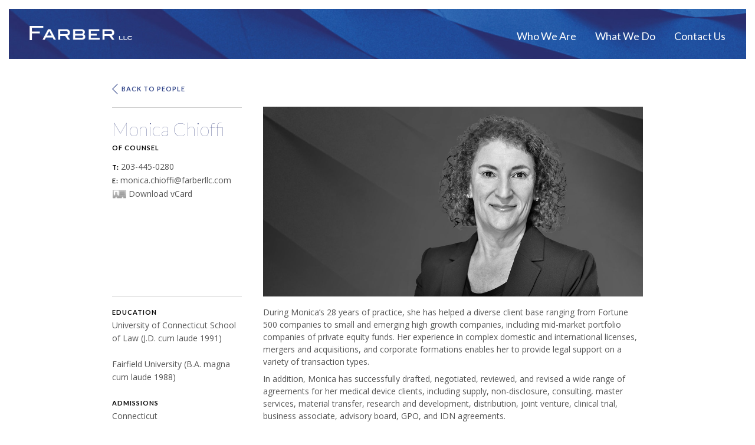

--- FILE ---
content_type: text/html; charset=UTF-8
request_url: https://www.farberllc.com/who-we-are/monica
body_size: 2970
content:
<!DOCTYPE html PUBLIC "-//W3C//DTD XHTML 1.0 Transitional//EN" "http://www.w3.org/TR/xhtml1/DTD/xhtml1-transitional.dtd">
<head>
<meta http-equiv="X-UA-Compatible" content="IE=Edge" />
<title>Farber LLC Attorneys | Monica Chioffi</title>
<meta name="description" content="During Monica’s 28 years of practice, she has helped a diverse client base ranging from Fortune 500 companies to small and emerging high growth companies." />
<meta name="robots" content="index, follow">
<meta name="author" content="Facet Studios">
    
<meta property="og:title" content="Farber LLC Attorneys | Monica Chioffi">
<meta property="og:site_name" content="Farber LLC">
<meta property="og:url" content="https://www.farberllc.com">
<meta property="og:description" content="During Monica’s 28 years of practice, she has helped a diverse client base ranging from Fortune 500 companies to small and emerging high growth companies.">
<meta property="fb:app_id" content="">
<meta property="og:type" content="business.business">
    
<meta content='width=device-width' name='viewport' />
<meta http-equiv="Content-Type" content="text/html; charset=UTF-8" />
    
<link rel="apple-touch-icon" sizes="57x57" href="/images/favicon/apple-touch-icon-57x57.png">
<link rel="apple-touch-icon" sizes="60x60" href="/images/favicon/apple-touch-icon-60x60.png">
<link rel="apple-touch-icon" sizes="72x72" href="/images/favicon/apple-touch-icon-72x72.png">
<link rel="apple-touch-icon" sizes="76x76" href="/images/favicon/apple-touch-icon-76x76.png">
<link rel="apple-touch-icon" sizes="114x114" href="/images/favicon/apple-touch-icon-114x114.png">
<link rel="apple-touch-icon" sizes="120x120" href="/images/favicon/apple-touch-icon-120x120.png">
<link rel="apple-touch-icon" sizes="144x144" href="/images/favicon/apple-touch-icon-144x144.png">
<link rel="apple-touch-icon" sizes="152x152" href="/images/favicon/apple-touch-icon-152x152.png">
<link rel="apple-touch-icon" sizes="180x180" href="/images/favicon/apple-touch-icon-180x180.png">
<link rel="icon" type="image/png" href="/images/favicon/favicon-32x32.png" sizes="32x32">
<link rel="icon" type="image/png" href="/images/favicon/android-chrome-192x192.png" sizes="192x192">
<link rel="icon" type="image/png" href="/images/favicon/favicon-96x96.png" sizes="96x96">
<link rel="icon" type="image/png" href="/images/favicon/favicon-16x16.png" sizes="16x16">
<link rel="manifest" href="/images/favicon/manifest.json">
<link rel="mask-icon" href="/images/favicon/safari-pinned-tab.svg" color="#5bbad5">
<link rel="shortcut icon" href="/images/favicon/favicon.ico">
<meta name="msapplication-TileColor" content="#da532c">
<meta name="msapplication-TileImage" content="/images/favicon/mstile-144x144.png">
<meta name="msapplication-config" content="/images/favicon/browserconfig.xml">
<meta name="theme-color" content="#ffffff">
    
<link href='https://fonts.googleapis.com/css?family=Open+Sans:400,400italic|Lato:400,100,300,700,300italic,400italic' rel='stylesheet' type='text/css'>

<link href="/site/global" rel="stylesheet" type="text/css" />
<script src="/scripts/jquery-1.10.1.min.js" type="text/javascript"></script>
<script src="/site/functions" type="text/javascript"></script>



</head>
<body>
<div class="fbr-header">
    <div class="fbr-navboxmobile" id="navboxmobile">
        <div class="fbr-navoverlay" id="navoverlay" style="display:none;">
            <a href="/"><div class="fbr-logomobileinner"><img src="/images/general/farber-logo.png" height="25" border="0"/></div></a>
            <div class="fbr-navoverlayinner autocenter">
                <a href="javascript:showMobileMenu(1);"><div class="fbr-mnavlink">Who We Are</div></a>
                <div class="fbr-navdd" id="mbnav1" style="display:none;">
                    <a href="/who-we-are"><div class="fbr-navdditem">Our People</div></a>
                    <!--a href="/who-we-are/what-others-say"><div class="fbr-navdditem">What Others Say</div></a-->
                </div>
                <a href="javascript:showMobileMenu(2);"><div class="fbr-mnavlink">What We Do</div></a>
                <div class="fbr-navdd" id="mbnav2" style="display:none;">
                    <a href="/what-we-do/outside-general-counsel"><div class="fbr-navdditem">If You Do Not Have<br/>In-House Counsel</div></a>
                    <a href="/what-we-do/have-in-house-counsel"><div class="fbr-navdditem">If You Do Have<br/>In-House Counsel</div></a>
                </div>
                
                <a href="/contact-us"><div class="fbr-mnavlink">Contact Us</div></a>
               
                
            </div>
        </div>
        <a href="/"><div class="fbr-logomobile"><img src="/images/general/farber-logo.png" height="25" border="0"/></div></a>
        <div class="fbr-navicon">
            <button type="button" role="button" aria-label="Toggle Navigation" class="lines-button x" >
          <span class="lines"></span>
        </button></div>
    </div>
    <div class="fbr-navbox autocenter">
        <a href="/"><div class="fbr-logo"><img src="/images/general/farber-logo.png" width="174" border="0" alt="Farber LLC" title="Farber LLC"/></div></a>
        <div class="fbr-navright">
            
            <div class="fbr-navlinks">
                <div class="fbr-navlinkh">
                <div class="fbr-navdd" id="menav1" style="display:none;" onmouseover="showQuickSection('1');" onmouseout="hideSections();">
                    <a href="/who-we-are"><div class="fbr-navdditem">Our People</div></a>
                    <!--a href="/who-we-are/what-others-say"><div class="fbr-navdditem">What Others Say</div></a-->
                </div>
                <a href="/who-we-are" onmouseover="showSection('1');" onmouseout="hideSections();"><div class="fbr-navlink">Who We Are</div></a>
                    </div>
                <div class="fbr-navlinkh">
                <div class="fbr-navdd" id="menav2" style="display:none;" onmouseover="showQuickSection('2');" onmouseout="hideSections();">
                    <a href="/what-we-do/outside-general-counsel"><div class="fbr-navdditem">If You Do Not Have<br/>In-House Counsel</div></a>
                    <a href="/what-we-do/have-in-house-counsel"><div class="fbr-navdditem">If You Do Have<br/>In-House Counsel</div></a>
                </div>
                <a href="/what-we-do" onmouseover="showSection('2');" onmouseout="hideSections();"><div class="fbr-navlink">What We Do</div></a>
                    </div>
                <div class="fbr-navlinkh"><a href="/contact-us"><div class="fbr-navlink">Contact Us</div></a></div>
            
            </div>
        
        </div>
    </div>
</div>


<div class="fbr-globalnavbackfill">
<div class="fbr-globalnavback"></div></div>
<div class="fbr-globalnavbdrleft"></div>
<div class="fbr-globalnavbdrright"></div>
<div class="fbr-globalnavbdrtop"></div>


<script>
var anchor = document.querySelectorAll('button');
    
    [].forEach.call(anchor, function(anchor){
      var open = false;
      anchor.onclick = function(event){
        event.preventDefault();
        if(!open){
          this.classList.add('close');
            showMobileMenu();
          open = true;
        }
        else{
          this.classList.remove('close');
        showMobileMenu();
          open = false;
        }
      }
    }); 
    

</script>
<div class="fbr-contentblock autocenter">
    
    <div class="fbr-attblock" id="block2">
        <div class="fbr-attbackbtn"><a href="/who-we-are"><div class="fbr-attbackbtnarrow"></div>BACK TO PEOPLE</a></div>
        <div class="fbr-attinfoblock">
        
            <div class="fbr-atttitle">Monica Chioffi</div>
            <div class="fbr-attedutext" style="text-transform:uppercase;margin-top:-10px;margin-bottom:10px;"><b>Of Counsel</b></div>
            <div class="fbr-attcontact"><b>T: </b>203-445-0280</div>
            <div class="fbr-attcontact"><b>E: </b><a href="mailto:monica.chioffi@farberllc.com">monica.chioffi@farberllc.com</a></div>
            <div class="fbr-attcontact"><a href="/who-we-are/vcard/monica"><div class="fbr-attcontacticon"><img src="/images/general/v-card.jpg" width="24"></div> <div class="fbr-attcontacticontext">Download vCard</div></a></div>
        </div>
        <div class="fbr-attedublock">
            <div class="fbr-attedutext">
                
                <b>EDUCATION</b><Br/>University of Connecticut School of Law (J.D. cum laude 1991)<br />
 <br />
Fairfield University (B.A. magna cum laude 1988)<Br/><Br/>
                <b>ADMISSIONS</b><Br/><p>Connecticut</p>
            </div>
        
        </div>
    </div>
    
    <div class="fbr-contentbody" id="block3">
        <div class="fbr-contentbodyimg" style="height:auto;"><img src="https://www.farberllc.com/images/uploads/Monica-Chioffi4.jpg" border="0" width="100%" alt="Monica Chioffi" title="Monica Chioffi"/></div>
        <div class="fbr-contentbodytext"><p>During Monica’s 28 years of practice, she has helped a diverse client base ranging from Fortune 500 companies to small and emerging high growth companies, including mid-market portfolio companies of private equity funds. Her experience in complex domestic and international licenses, mergers and acquisitions, and corporate formations enables her to provide legal support on a variety of transaction types.</p><p>In addition, Monica has successfully drafted, negotiated, reviewed, and revised a wide range of agreements for her medical device clients, including supply, non-disclosure, consulting, master services, material transfer, research and development, distribution, joint venture, clinical trial, business associate, advisory board, GPO, and IDN agreements.</p><p>&nbsp;</p><p>Monica has worked as in-house counsel at United States Surgical Corporation and Tyco Healthcare, and has represented Tyco Healthcare/Covidien and other medical device companies as an outside extension of their respective in-house legal departments. Monica began her legal practice at a medium-sized law firm in Fairfield County.</p><p>Monica received her J.D. <i>cum laude</i> from the University of Connecticut School of Law (1991) and her Bachelors of Arts degree <i>magna cum laude</i> from Fairfield University (1988).</p><p>&nbsp;</p><p>Monica is admitted to practice in Connecticut.</p></div>
        
    </div>
    <div style="clear:both;"></div>
</div>
    
    
<div class="fbr-footer">
    <div class="fbr-footertext">
        <div class="fbr-footertextitem">Copyright © 2020 Farber LLC All rights reserved</div><!--div class="fbr-footertextitem">4 Corporate Drive, Suite 287, Shelton, CT 06484</div><div class="fbr-footertextitem"><b>T:</b> 203-258-1305</div--><div class="fbr-footertextitem"><a href="mailto:info@farberllc.com">info@farberllc.com</a></div>
    </div>
    <div class="fbr-footertext">
        <div class="fbr-footertextitem">The content on this site is Attorney Advertising under the applicable rules of certain states. Prior results do not guarantee a similar outcome.</div><div class="fbr-footertextitem"><a href="/disclaimer">Disclaimer</a></div>
    </div>
</div>


    
    <script>
        
        $("#block1").css("opacity", 0).delay(300).animate({opacity:1.0}, 300);
        $("#block2").css("opacity", 0).delay(600).animate({opacity:1.0}, 300);
        $("#block3").css("opacity", 0).delay(900).animate({opacity:1.0}, 300);
        
    </script>
</body>
</html>

--- FILE ---
content_type: text/css;charset=UTF-8
request_url: https://www.farberllc.com/site/global
body_size: 4538
content:
@charset "UTF-8";
/* CSS Document */
body,html{margin:0px;padding:0px;-webkit-font-smoothing:antialiased;font-family:'Lato', Arial, sans-serif;font-size:12px;color:#57585a;min-width:1024px;}body h1,body h2,body h3,body h4{padding:0;margin:0;font-weight:normal;-webkit-margin-before:0px;-webkit-margin-after:0px;-webkit-margin-start:0px;-webkit-margin-end:0px;letter-spacing:0px;font-size:inherit;font-weight: inherit;}ul{margin-left:0;padding-left:0}a:link,a:active,a:visited{color:#555555;text-decoration:none;border-style:none}a:hover{color:#354384;text-decoration:none;border-style:none}img{border-style:none}img a:visited{border-style:none}img a:active{border-style:none}img a:link{border-style:none}img a:hover{border-style:none}button:focus, input:focus {outline:0;}.fbr-hideinmobile {display:block;}
.autocenter {
    margin-left:auto;
    margin-right:auto;
}
.fbr-header {
    position:fixed;z-index: 10;width:100%;
}
.fbr-navboxmobile, .fbr-logomobile {display:none;}
.fbr-navbox {
    width:100%;
    height:90px;
}
.fbr-logo {
    position:absolute;
    margin-top: 43px;
    margin-left:50px;
}
.fbr-navright {
    text-align:right;
    position:absolute;
    right:0;
    padding-right:50px;
    margin-top:50px;
    width:500px;
    height:50px;
}
.fbr-navlinks {text-align:right;}
.fbr-navlinkh {
    display:inline-block;
    padding-left:30px;
}
.fbr-navdd {
    text-align: left;
    
    padding:20px;
    background-color:#f1f1f1;
    position:absolute;
    margin-top:34px;
    padding-right:30px;
    margin-left:-20px;
}

a:link .fbr-navlink, a:active .fbr-navlink, a:visited .fbr-navlink, a:hover .fbr-navlink {
    
    font-size:18px;
    color:#fff;
    font-family:'Lato', Arial, sans-serif;
    font-weight:400;
    height:40px;
}
a:hover .fbr-navlink {color:#cee2f5;}
a:link .fbr-navdditem, a:active .fbr-navdditem, a:visited .fbr-navdditem, a:hover .fbr-navdditem {
    font-size:16px;
    color:#293373;
    font-family:'Lato', Arial, sans-serif;
    font-weight:400;
    line-height:20px;
    margin-bottom:8px;
}
a:hover .fbr-navdditem {color:#3a4daa;}
.fbr-globalnavbackfill {
    position: fixed;
    height:115px;
    width:100%;
    background-color:#ffffff;
    z-index:1;
}
.fbr-globalnavback {
    height:100px;
    width:100%;
    background-color:#28306e;
    background: url(/images/general/homebk.jpg) no-repeat center center fixed; 
  -webkit-background-size: cover;
  -moz-background-size: cover;
  -o-background-size: cover;
  background-size: cover;
    background-position: center bottom;
}

.fbr-globalnavbdrtop, .fbr-globalnavbdrbottom, .fbr-globalnavbdrleft, .fbr-globalnavbdrright {
	background: #ffffff;
	position: fixed;
    z-index:2;
	}
	.fbr-globalnavbdrleft, .fbr-globalnavbdrright {
		top: 0; bottom: 0;
		width: 15px;
        height:100px;
		}
		.fbr-globalnavbdrleft { left: 0; }
		.fbr-globalnavbdrright { right: 0; }
		
	.fbr-globalnavbdrtop, .fbr-globalnavbdrbottom {
		left: 0; right: 0;
		height: 15px;
		}
		.fbr-globalnavbdrtop { top: 0; }
		/*.fbr-globalnavbdrbottom {margin-top:105px;}*/


.fbr-footer {
    width:100%;
    background-color:#f1f1f1;
    padding-top:30px;
    padding-bottom:30px;
    font-size:14px;
}

.fbr-footertext {
    width:100%;
    padding-bottom:6px;
    text-align:center;
}

.fbr-footertextitem {
    color:#555;
    display:inline-block;
    margin-left:6px;margin-right:6px;
    font-family:'Open Sans', Arial, sans-serif;
    font-weight:400;
}
.fbr-footertextitem a:link, .fbr-footertextitem a:visited, .fbr-footertextitem a:active, .fbr-footertextitem a:hover {
     color:#3a4daa;
    /*text-decoration: underline;*/
}
.fbr-footertextitem a:hover {color:#333;}


/* --------------------------------------------------------------------------------------------------  Who We Are / General ---------------------------------------------------------------------------------------------------------*/
.fbr-contentblock {
    width:900px;
    padding-bottom:80px;
    padding-top:105px;
}
.fbr-contenttitle h1  {
    width:100%;
    font-size:36px;
    border-bottom:1px solid #ccc;
    padding-bottom: 19px;
    font-family:'Lato', Arial, sans-serif;
    font-weight:200;
    color:#293475;
    text-align: left;
    padding-top: 30px;
    margin-bottom: 26px;
    line-height: 44px;
    border-bottom:1px solid #ccc;
}

.fbr-contentnav {
    width:256px;
    float:left;
}
a:link .fbr-contentnavitem, a:active .fbr-contentnavitem, a:hover .fbr-contentnavitem, a:visited .fbr-contentnavitem,
a:link .fbr-navselected, a:active .fbr-navselected, a:hover .fbr-navselected, a:visited .fbr-navselected {
    font-size:16px;
    color:#666666;
    text-align:left;
    width:250px;
    font-family:'Lato', Arial, sans-serif;
    font-weight:400;
    line-height:24px;
}
a:link .fbr-navselected, a:active .fbr-navselected, a:hover .fbr-navselected, a:visited .fbr-navselected, a:hover .fbr-contentnavitem  {color:#354384;}
.fbr-contentbody {
    width:644px;
    float:left;
}
.fbr-contentbodytext {
    color:#555555;
    font-size:14px;
    font-family:'Open Sans', Arial, sans-serif;
    font-weight:400;
    line-height:21px;
    
}
.fbr-contentbodytext ul{margin-left:10px;;padding-left:10px;margin-top:0px;}

.fbr-contentbodytext p {padding:0;margin:0;padding-bottom:8px;}
.fbr-contentattorneyholder {
    padding-top:14px;
    vertical-align: text-top;
}
.fbr-contentattorneybox {
    width:210px; 
    display:inline-block;
    margin-bottom:10px;
}
.fbr-contentattorneyboximg {
    width:206px;
    height:188px;
    
}
.fbr-contentattorneyboxtitle, a:link .fbr-contentattorneyboxtitle, a:active .fbr-contentattorneyboxtitle, a:visited .fbr-contentattorneyboxtitle, a:hover .fbr-contentattorneyboxtitle {
    width:178px;
    padding:14px;
    font-size:16px;
    font-family:'Lato', Arial, sans-serif;
    font-weight:400;
    color:#231f20;
    background-color:#f1f1f1;
}
.fbr-contentattorneyboxtitle b, a:link .fbr-contentattorneyboxtitle b, a:active .fbr-contentattorneyboxtitle b, a:visited .fbr-contentattorneyboxtitle b, a:hover .fbr-contentattorneyboxtitle b {
    font-weight:bold;
    font-size:11px;
    letter-spacing: 1px;
    text-transform: uppercase;
    color:#000;
    line-height:18px;
}
a:hover .fbr-contentattorneyboxtitle {color:#354384;}

.fbr-attblock {
    width:256px;
    float:left;
    padding-top:37px;
}
.fbr-attbackbtn {
    height:40px;
    width:220px;
}
.fbr-attinfoblock {
    position:absolute;
    width:220px;
    border-top:1px solid #ccc;
    padding-top:16px;
}
.fbr-atttitle {
    font-size:32px;
    padding-bottom:12px;
    font-family:'Lato', Arial, sans-serif;
    font-weight:200;
    color:#293475;
    text-align: left;
}
.fbr-attcontact {
    color:#555555;
    font-size:14px;
    font-family:'Open Sans', Arial, sans-serif;
    font-weight:400;
    line-height:22px;
}
.fbr-attcontact b, .fbr-attcontact strong, .fbr-attedutext b, .fbr-attedutext strong, .fbr-contentbodytext b, .fbr-contentbodytext strong, .fbr-contentsubtitle, .fbr-contentbodycolumn, .fbr-contentsinglebodytitle, .fbr-contentbodycolumnholder2 b, .fbr-contentbodycolumnholder2 strong {
    letter-spacing: 1px;
    font-weight:700;
    font-size:11px;
    color:#000;
    font-family:'Lato', Arial, sans-serif;
text-transform:uppercase;
}
.fbr-attcontact a:link, .fbr-attcontact a:visited, .fbr-attcontact a:active, .fbr-attcontact a:hover {color:#555555;}
.fbr-attcontact a:hover {color:#354384;}
.fbr-attcontacticontext {
    float: left;
    margin-left:4px;
}
.fbr-attcontacticon {
    margin-top:4px;
    float: left;
}
.fbr-attedublock {
    margin-top:320px;
    border-top:1px solid #ccc;
    width:220px;
    padding-top:16px;
}
.fbr-attedutext {
     color:#555555;
    font-size:14px;
    font-family:'Open Sans', Arial, sans-serif;
    font-weight:400;
    line-height:22px;
}
.fbr-attedutext p {
    padding:0;margin:0;
    padding-bottom:12px;
}
.fbr-contentbodyimg {
    margin-top:76px;
    margin-bottom:16px;
    width:644px;
    height:322px;
    overflow: hidden;
}

.fbr-attbackbtn a:link, .fbr-attbackbtn a:active, .fbr-attbackbtn a:hover, .fbr-attbackbtn a:visited {
    letter-spacing: 1px;
    font-weight:700;
    font-size:11px;
    color:#35488b;
    font-family:'Lato', Arial, sans-serif;
    line-height:17px;
}
.fbr-attbackbtn a:hover {color:#495fab;}
a:link .fbr-attbackbtnarrow, a:active .fbr-attbackbtnarrow, a:hover .fbr-attbackbtnarrow, a:visited .fbr-attbackbtnarrow {
    width:10px;
    background-image:url(/images/general/back-arrow.png);
    height:18px;
    overflow: hidden;
    background-position:0px 0px;
    float:left;
    margin-right:6px;
}
a:hover .fbr-attbackbtnarrow {
    background-position:0px -18px;
}

.fbr-contentsubtitle {
    position:absolute;
    margin-top:16px;
}

.fbr-contentbodycolumnholder {
    width:100%;
    background-color:#f1f1f1;
    margin-top:10px;
}
.fbr-contentbodycolumnholder2 {
    width:92%;
    padding:4%;
    color:#555555;
    font-size:14px;
    font-family:'Open Sans', Arial, sans-serif;
    background-color:#f1f1f1;
    margin-top:10px;
}

.fbr-contentbodycolumn {
    width:43%;
    padding-left:5%;
    padding-top:5%;
    padding-bottom:2%;
    float:left;
    line-height:16px;
    text-transform: uppercase;
    font-size:12px;
}
.fbr-contentbodycolumn p {
    padding:0;
    margin:0;
    padding-bottom:10px;
}


.fbr-contentsinglebody {width:650px;}
.fbr-contentsinglebodytext {
    color:#555555;
    font-size:14px;
    font-family:'Open Sans', Arial, sans-serif;
    font-weight:400;
    line-height:21px;
    width:650px;
    text-align: justify;
    -moz-text-align-last: center;
    text-align-last: center;
}
.fbr-contentsinglebodytitle {
    text-align:center;
    padding-top:20px;
    padding-bottom:40px;
}
.fbr-whatcircle1, 
.fbr-whatcircle2, 
.fbr-whatcircle3, 
.fbr-whatcircle4 {
    width:190px;
    height:190px;
    border-radius:95px;
    background-color:#3674ba;
    display:inline-block;
    transition: background-color 0.5s ease;
}
.fbr-whatcircle2 {background-color:#28306e;}
.fbr-whatcircle3 {background-color:#bbbbbb;}
.fbr-whatcircle4 {background-color:#1e4d9c;}

a:hover .fbr-whatcircle1 {background-color:#4a8ecc;}
a:hover .fbr-whatcircle2 {background-color:#3d4b9b;}
a:hover .fbr-whatcircle3 {background-color:#dddddd;}
a:hover .fbr-whatcircle4 {background-color:#3b6db5;}


.fbr-whatcirclearrow, .fbr-whatcirclearrow3 {
    background-image:url(/images/general/circlearrow.png);
    width:9px;height:16px;
    overflow:hidden;
    position:absolute;
    margin-top:88px;
    margin-left:160px;
    background-position:0px -16px;
    transition: margin-left 0.5s ease;
}

.fbr-whatcirclearrow3 {
    background-position:0px 0px;
}
a:hover .fbr-whatcirclearrow, a:hover .fbr-whatcirclearrow3 {margin-left:168px;}
a:link .fbr-whatcircletitle, a:active .fbr-whatcircletitle, a:visited .fbr-whatcircletitle, a:hover .fbr-whatcircletitle, a:link  .fbr-whatcircletitle3, a:active .fbr-whatcircletitle3, a:visited .fbr-whatcircletitle3, a:hover .fbr-whatcircletitle3 {
    font-weight:400;
    font-size:13px;
    color:#ffffff;
    text-align:center;
    text-transform: uppercase;
    font-family:'Lato', Arial, sans-serif;
    line-height:22px;
    position: absolute;
    margin-top:74px;
    width:130px;
    margin-left:25px;
}
a:link  .fbr-whatcircletitle3, a:active .fbr-whatcircletitle3, a:visited .fbr-whatcircletitle3, a:hover .fbr-whatcircletitle3 {color:#333333;}

.fbr-whatcircleseparator {
    width: 20px;
    margin-right:22px;
    border-right:1px solid #ccc;
    height:190px;
     display:inline-block;
}
.fbr-whatcircleholder {
    width:900px;
    text-align:center;
}

.fbr-ctctbox {
    padding:20px;
    width:180px;
    font-size:16px;
    font-family:'Lato', Arial, sans-serif;
    line-height:22px;
    font-weight:400;
    color:#555;
    margin-top:10px;
    background-color: #f1f1f1;
}
.fbr-ctctbox a:link , .fbr-ctctbox a:active , .fbr-ctctbox a:hover , .fbr-ctctbox a:visited {color:#293373;}
.fbr-ctctbox a:hover {color:#3a4daa;}
.fbr-ctctbox p, .fbr-locationsboxtext p {margin:0;padding:0;}

.fbr-locationsheader {
    font-size:24px;
    padding-bottom:16px;
    font-family:'Lato', Arial, sans-serif;
    font-weight:200;
    color:#293475;
    text-align: left;
    padding-top:37px;
}
.fbr-locationsbox {
    width:50%;
    float:left;
}
.fbr-locationsboxtext {
    font-size:16px;
    font-family:'Lato', Arial, sans-serif;
    line-height:24px;
    color:#555;
    text-align: left;
    padding-bottom:30px;
}
.fbr-locationsboxmap {
    width:300px;
    height:220px;
}

.fbr-quoteholder {
    position: relative;
    width:900px;
    height:400px;
    overflow: hidden;
}
a:link .fbr-quotearrowleft, a:active .fbr-quotearrowleft, a:visited .fbr-quotearrowleft, a:hover .fbr-quotearrowleft {
    background-image:url(/images/general/say-arrows-left.png);
    width:25px;
    height:49px;
    overflow: hidden;
    position:absolute;
    background-position:0px 0px;
    margin-top:145px;
}
a:hover .fbr-quotearrowleft {
    background-position:0px -49px;
}
a:link .fbr-quotearrowright, a:active .fbr-quotearrowright, a:visited .fbr-quotearrowright, a:hover .fbr-quotearrowright {
    background-image:url(/images/general/say-arrows-right.png);
    width:25px;
    height:49px;
    overflow: hidden;
    position:absolute;
    background-position:0px 0px;
    margin-top:145px;
    margin-left:875px;
}
a:hover .fbr-quotearrowright {
    background-position:0px -49px;
}

.fbr-quote {
    position:absolute;
    width:700px;
    height:270px;
    margin-left:100px;
}
.fbr-quoteinnerholder {
    width:700px;
    margin-left:auto;
    margin-right:auto;
}
.fbr-quotemarksleft {
    width:72px;
    height:66px;
    position:absolute;
}
.fbr-quotetext {
    margin-top:55px;
    margin-left:124px;
    font-size:32px;
    font-weight:200;
    font-family:'Lato', Arial, sans-serif;
    line-height:40px;
    color:#231f20;
    text-align: left;
    width:480px;
}
.fbr-quotecompany {
    text-align:right;
    margin-left:124px;
    color:#231f20;
    font-size:26px;
    font-weight:400;
    font-family:'Lato', Arial, sans-serif;
    width:480px;
}
.fbr-quotemarksright {
    float:right;
    margin-top:-66px;
    width:72px;
    height:66px;
}



/* --------------------------------------------------------------------------------------------------  tablet ---------------------------------------------------------------------------------------------------------*/
@media screen and (max-width: 1024px) {
    body,html{
        min-width: inherit;
    }
    .fbr-footertext {
        width:84%;
        margin-left:auto;
        margin-right:auto;
    }

    
    .fbr-contentblock {
        width:92%;
        padding-top:105px;
    }
    .fbr-contenttitle h1 {
        width:100%;
        font-size:32px;
        padding-bottom:23px;
        font-weight:400;
    }
    .fbr-contentnav {
        width:100%;
        float:none;
        margin-bottom:30px;
    }
    a:link .fbr-contentnavitem, a:active .fbr-contentnavitem, a:hover .fbr-contentnavitem, a:visited .fbr-contentnavitem,
    a:link .fbr-navselected, a:active .fbr-navselected, a:hover .fbr-navselected, a:visited .fbr-navselected {
        display:inline-block;
        margin-right:8px;padding-right:8px;
        width:auto;
        border-right:1px solid #ccc;
    }
     a:link .fbr-contentnavitemend, a:active .fbr-contentnavitemnd, a:hover .fbr-contentnavitemnd, a:visited .fbr-contentnavitemnd {border-right:none;}
    .fbr-contentbody {
        width:100%;
        float:none;
    }
    .fbr-contentbodytext {
        font-size:16px;
        line-height:23px;
    }
    .fbr-contentattorneybox {
        width:32%; 
        height:auto;
        display:inline-block;
        
    }
    .fbr-contentattorneyboximg {
        width:100%;
         height:auto;
    }
    .fbr-contentattorneyboxtitle, a:link .fbr-contentattorneyboxtitle, a:active .fbr-contentattorneyboxtitle, a:visited .fbr-contentattorneyboxtitle, a:hover .fbr-contentattorneyboxtitle {
        width:84%;
        padding:8%;
    }
    .fbr-attblock {
        width:30%;
        margin-right:5%;
        float:left;
        padding-top:37px;
    }
    .fbr-attbackbtn {
        height:40px;
        width:100%;
    }
    .fbr-attinfoblock {
        position:relative;
        width:100%;
        padding-bottom:24px;
    }
    .fbr-atttitle {font-size:32px;}
    .fbr-attcontact {font-size:13px;}
    .fbr-attcontact b, .fbr-attcontact strong, .fbr-attedutext b, .fbr-attedutext strong, .fbr-contentbodytext b, .fbr-contentbodytext strong {font-size:13px;}
    .fbr-attcontacticontext {
        float: left;
        margin-left:4px;
    }
    .fbr-attcontacticon {
        margin-top:4px;
        float: left;
    }
    .fbr-attedublock {
        width:100%;
        margin-top:30px;
    }
    .fbr-attedutext {
        font-size:13px;
        line-height:24px;
        padding-bottom:24px;
    }
    .fbr-contentbodyimg {
        width:65%;
        height:auto;
        overflow: hidden;
    }
    .fbr-whatcircleholder {width:100%}
    .fbr-whatcircleseparator {
       border:none;
        width:0px;
        margin-right:4px;
        margin-left:4px;
        margin-bottom:4px;
    }
    .fbr-locationsheader {font-weight:400;}
    .fbr-atttitle {font-weight:400;}
    
    
    .fbr-quoteholder {
        width:92%;
        margin-left:auto;
        margin-right:Auto;
    }
   
    a:link .fbr-quotearrowright, a:active .fbr-quotearrowright, a:visited .fbr-quotearrowright, a:hover .fbr-quotearrowright {
        margin-left:0px;
        margin-right:4%;
       right:0;
        
    }
    .fbr-quoteinnerholder {width:568px;}
    .fbr-quote {
        position:absolute;
        width: 75%;
        height:270px;
        margin-left: 4%;
    }
    .fbr-quotetext {
        font-size:28px;
        width:480px;
        margin-left:44px;
    }
    .fbr-quotecompany {
        margin-left:44px;
        width:480px;
        margin-top:12px;
    }
    .fbr-quotemarksleft {
        width:36px;
        height:33px;
    }
    .fbr-quotemarksright {
        float:right;
        margin-top:-33px;
        width:36px;
        height:33px;
    }
}

/* --------------------------------------------------------------------------------------------------  mobile ---------------------------------------------------------------------------------------------------------*/
@media screen and (max-width: 767px) {
    body,html{
        min-width: inherit;
    }
    .fbr-hideinmobile {display:none;}
    .fbr-showonmobile {display:block;}
    .fbr-header {
       width:100%;
        height:90px;
    }
    .fbr-logomobile {
        width:175px;
        height:25px;
        margin-left: 35px;
        margin-top: 30px;
        position: absolute;
        display: block;
    }
    .fbr-logomobileinner {
        width:84%;
        margin-left:auto;
        margin-right:auto;
        margin-top:-30px;
        margin-bottom:20px;
    }
    .fbr-navbox {display:none;}
    .fbr-navboxmobile {
        display:block;
        position: fixed;
        top:0;
        width:100%;
        overflow:visible;
        height:90px;
        z-index: 50;
    }
    .fbr-navboxmobileline {
        border-bottom: 1px solid #DDDDDD;
    }
    .fbr-navicon {
        position:absolute;
        width:94%;
        z-index:5;
    }
    .fbr-navoverlay {
        position: absolute;
        z-index: 4;
        width:100%;
        padding-top:60px;
        padding-bottom:75px;
        background-color: #27397d;
        height:1024px;
    }
    .fbr-navoverlayinner {width:100%;}
    .fbr-navdd {
        background-color: #f1f1f1;
        width:auto;
        min-width: inherit;
        position: relative;
        margin:0;
        padding:0;
        padding-top:15px;
        padding-bottom:15px;
    }
    .fbr-navdditem {
        text-transform: uppercase;
        line-height:48px;
        font-family: FranklinGothicFSMedium, Arial, sans-serif;
        font-size:18px;
        letter-spacing: 1px;
        margin:0;
        padding:0;
        margin-left:auto;
        margin-right:auto;
        width:84%;
        
    }
    
    .fbr-mnavlinkholder {
        border-top:1px solid #cccccc;
        padding-top:22px;
        width:84%;
        margin-left:auto;
        margin-right:auto;
    }
    a:link .fbr-mnavlink, a:visited .fbr-mnavlink, a:hover .fbr-mnavlink, a:active .fbr-mnavlink {
        color:#fff;
        font-size:24px;
        font-family:'Lato', Arial, sans-serif;
        font-weight:400;
        width:84%;
        margin-left:auto;
        margin-right:auto;
        height:24px;
        line-height:24px;
        padding:13px 0px 13px 0px;
    }
    a:hover .fbr-mnavlink {color:#cee2f5;}
    a:link .fbr-mnavfslink, a:visited .fbr-mnavfslink, a:hover .fbr-mnavfslink, a:active .fbr-mnavfslink{
        color:#293373;
        padding-bottom:22px;
    }
    a:hover .fbr-mnavfslink {color:#3a4daa;}
    .fbr-footertext {padding-bottom:12px;}
    .fbr-footertextitem {display:block;}
    
    .fbr-globalnavbackfill {height:90px;}
    .fbr-globalnavback {height:75px;}

    .fbr-globalnavbdrleft, .fbr-globalnavbdrright {height:75px;}
    
    
    .fbr-contentblock {
        padding-top:90px;
        width:84%;
    }
    .fbr-contentsubtitle {margin-top:10px;}
    .fbr-contentattorneybox {
        width:80%; 
        height:auto;
        display:block;
        margin-left:auto;
        margin-right:auto;
        margin-bottom:10px;
    }
    .fbr-contentattorneyboxtitle, a:link .fbr-contentattorneyboxtitle, a:active .fbr-contentattorneyboxtitle, a:visited .fbr-contentattorneyboxtitle, a:hover .fbr-contentattorneyboxtitle {font-size:18px;}
    
    a:link .fbr-contentnavitem, a:active .fbr-contentnavitem, a:hover .fbr-contentnavitem, a:visited .fbr-contentnavitem,
    a:link .fbr-navselected, a:active .fbr-navselected, a:hover .fbr-navselected, a:visited .fbr-navselected {border:none;}
    .fbr-attblock {
        width:100%;
        margin-right:0;
        float:none;
        padding-top:37px;
    }
    .fbr-attinfoblock {
    }
    
    .fbr-atttitle {
        font-size:32px;
        width:100%;
        font-weight:400;
    }
    .fbr-attcontact {
        font-size:16px;
        line-height:24px;
    }
    .fbr-attcontact b, .fbr-attcontact strong, .fbr-attedutext b, .fbr-attedutext strong, .fbr-contentbodytext b, .fbr-contentbodytext strong {font-size:16px;}
   
    .fbr-attedublock {
        width:100%;
        margin-top:30px;
    }
    .fbr-attedutext {
        font-size:16px;
        line-height:24px;
        padding-bottom:24px;
    }
    .fbr-contentbodyimg {
        width:100%;
        height:auto;
        margin-top:0px;
        overflow: hidden;
    }
    .fbr-contentbodycolumnholder, .fbr-contentbodycolumnholder2 {
        width:84%;
        padding:8%;
    }
    
    .fbr-contentbodycolumn {
    
        width:100%;
        padding:0%;
        float:none;
    }
    
    .fbr-ctctbox {
        padding:8%;
        width:84%;
        font-size:18px;
        line-height:26px;
    }
    
  
    .fbr-locationsbox {
        width:100%;
        float:none;
    }
   
    .fbr-locationsboxmap {margin-bottom:30px;}
    
    .fbr-contentsinglebody {width:100%;}
    .fbr-contentsinglebodytext {
        font-size:16px;
        line-height:26px;
        width:100%;
        text-align: left;
    }
    
    .fbr-whatcircle1, 
    .fbr-whatcircle2, 
    .fbr-whatcircle3, 
    .fbr-whatcircle4 {margin-bottom:10px;}
    
    .fbr-quoteholder {
        width:100%;
        height:auto;
        overflow: visible;
    }

    .fbr-quoteinnerholder {width:100%;}
    .fbr-quote {
        position:relative;
        width: 100%;
        height:auto;
        margin-left: 0px;
    }
    .fbr-quotetext {
        font-size:20px;
        width:100%;
        margin-left: 0px;
    }
    .fbr-quotecompany {
        margin-left:0px;
        font-size:16px;
        width:100%;
    }
    .fbr-quotemarksleft {display:none;}
    .fbr-quotemarksright {display:none;}
    a:link .fbr-quotearrowleft, a:active .fbr-quotearrowleft, a:visited .fbr-quotearrowleft, a:hover .fbr-quotearrowleft {display:none;}
a:link .fbr-quotearrowright, a:active .fbr-quotearrowright, a:visited .fbr-quotearrowright, a:hover .fbr-quotearrowright {display:none;}
}

/* ----------------------------  navicon -----------------------------------*/
button {
  display: inline-block;
  margin: 0;
  border: none;
  background: none;
}
button span {
  display: block;
}
.lines-button {
    padding-top:44px;
    float:right;
  transition: .3s;
  cursor: pointer;
  user-select: none;
}
.lines-button:hover {
  opacity: 1;
}
.lines-button:active {
  transition: 0;
}
.lines {
  display: inline-block;
  width: 20px;
  height:2px;
  background: #fff;
  transition: 0.3s;
  position: relative;
}
.lines:before, .lines:after {
  display: inline-block;
  width: 20px;
  height:2px;
  background: #fff;
  transition: 0.3s;
  position: absolute;
  left: 0;
  content: '';
  -webkit-transform-origin: 5px center;
  transform-origin: 5px center;
}
.lines:before {
  top: 8px;
}
.lines:after {
  top: -8px;
}
.lines-button:hover .lines:before {
  top: 10px;
}
.lines-button:hover .lines:after {
  top: -10px;
}
.lines-button.close {
  -webkit-transform: scale3d(0.8, 0.8, 0.8);
  transform: scale3d(0.8, 0.8, 0.8);
}
.lines-button.x.close .lines {
  background: transparent;
}
.lines-button.x.close .lines:before, .lines-button.x.close .lines:after {
  -webkit-transform-origin: 50% 50%;
  transform-origin: 50% 50%;
  top: 0;
  width: 30px;
    /* background: #293373;*/
}
.lines-button.x.close .lines:before {
  -webkit-transform: rotate3d(0, 0, 1, 45deg);
  transform: rotate3d(0, 0, 1, 45deg);
}
.lines-button.x.close .lines:after {
  -webkit-transform: rotate3d(0, 0, 1, -45deg);
  transform: rotate3d(0, 0, 1, -45deg);
}

--- FILE ---
content_type: text/javascript;charset=UTF-8
request_url: https://www.farberllc.com/site/functions
body_size: 830
content:
function setIconHover(div, linkClass,hoverClass){
	$('#'+div).hover(
       function(){$(this).addClass(hoverClass);$(this).removeClass(linkClass);},
       function(){$(this).removeClass(hoverClass);$(this).addClass(linkClass);}
	)
}
function setIconHoverOther(div,effecteddiv,linkClass,hoverClass, withMarginChange){
	$('#'+div).hover(
       function(){ 
           if(hoverClass != linkClass){
           $("#"+effecteddiv).addClass(hoverClass);
           $("#"+effecteddiv).removeClass(linkClass);
           }
                  if(withMarginChange != null){$("#"+effecteddiv).animate({marginLeft:withMarginChange+"px"},200)}},
       function(){ 
           if(hoverClass != linkClass){
           $("#"+effecteddiv).removeClass(hoverClass);
           $("#"+effecteddiv).addClass(linkClass); 
           }
                  if(withMarginChange != null){$("#"+effecteddiv).animate({marginLeft:"0px"},200)}}
	)
}

function checkIfNavIsOpen(){
	if(navIsOpen == false && primaryNavIsOpen == false){
		primaryNavIsOpen = true;
	}
}
var curNav = "-1";
var navIsOpen = false,primaryNavIsOpen = false,loc = 0,mobileNavIsOpen = false;

function showMobileMenu(num){
    if(num != null){
        var currentOpen;
        for(var m=1;m<3;m++){
            if($("#mbnav"+m).css("display") != "none"){
                    $("#mbnav"+m).slideUp();
                currentOpen = m;
            }
        }
        if(currentOpen != num){$("#mbnav"+num).slideDown();}
    } else {
        if(mobileNavIsOpen){
            mobileNavIsOpen = false;
            $("#navoverlay").slideUp();
        } else {
            mobileNavIsOpen = true;
             $("#navoverlay").slideDown();
        }
    }
}

function showSection(sec){
	navIsOpen = true;
	primaryNavIsOpen = false;
	for(var m=1;m<8;m++){$("#menav"+m).css("display","none");}
	curNav = sec;
	$("#menav"+sec).css("display","").css("opacity", "0").animate({opacity:1.0}, 300);
}
function hideSections(){
	navIsOpen = false;
	for(var m=1;m<100;m++){$("#menav"+m).css("display","none");}
	if(curNav == loc){
		//$("#menav"+loc).css("display","");
		primaryNavIsOpen = true;
	} 
	setTimeout(checkIfNavIsOpen, 900);
}
function showQuickSection(sec){
	navIsOpen = true;
	primaryNavIsOpen = false;
	for(var m=1;m<100;m++){$("#menav"+m).css("display","none");}
	$("#menav"+sec).css("display","");
}


$(window).scroll(function() {
    if($(window).width() <= 700){
        if($( "body" ).scrollTop() >= 20){
            $( "#navboxmobile" ).addClass("iwm-navboxmobileline");
        } else {
            $( "#navboxmobile" ).removeClass("iwm-navboxmobileline");
        }
    }
});


